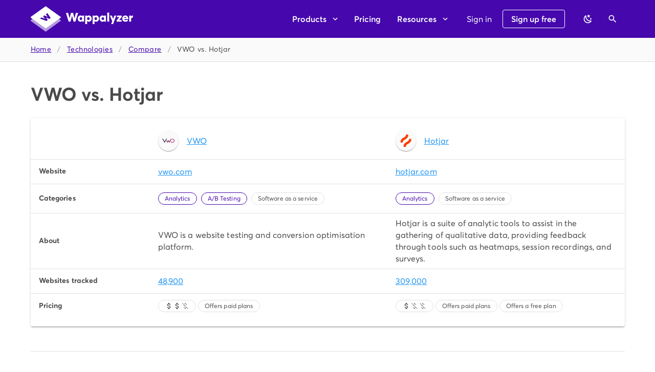

--- FILE ---
content_type: image/svg+xml
request_url: https://www.wappalyzer.com/images/icons/VWO.svg
body_size: -1759
content:
<svg width="32" height="32" viewBox="0 0 32 32" fill="none" xmlns="http://www.w3.org/2000/svg">
<path d="M26.7198 10.7734C26.5233 10.7734 26.2876 10.7734 26.0911 10.8126L24.9516 12.8073C25.4624 12.4943 26.0911 12.3379 26.7198 12.3379C28.7631 12.3379 30.4527 14.0196 30.4527 16.0534C30.4527 18.0873 28.7631 19.769 26.7198 19.769C24.6765 19.769 23.0261 18.1263 22.9869 16.0926L21.8081 18.0873C22.5939 20.0036 24.5194 21.3334 26.6805 21.3334C29.5883 21.3334 31.9852 18.9476 31.9852 16.0534C32.0245 13.1593 29.6275 10.7734 26.7198 10.7734Z" fill="#BF3078"/>
<path d="M10.688 16.2881L11.5917 14.7236L13.635 18.2046L15.9925 14.1761L18.35 18.2046L22.3974 11.3601C22.5939 11.0081 22.9868 10.7734 23.4191 10.7734H24.5586L18.3502 21.3334L15.9926 17.305L13.635 21.3334L10.6879 16.2881H10.688Z" fill="#802050"/>
<path d="M12.3776 10.7734L6.16917 21.3334L0 10.7734H1.13952C1.57173 10.7734 1.96469 11.0081 2.16117 11.3601L6.16917 18.2436L10.2164 11.3601C10.4129 11.0081 10.8058 10.7734 11.2381 10.7734H12.3776V10.7734Z" fill="#26134D"/>
</svg>


--- FILE ---
content_type: image/svg+xml
request_url: https://www.wappalyzer.com/images/icons/Hotjar.svg
body_size: -1982
content:
<svg width="32" height="32" viewBox="0 0 32 32" fill="none" xmlns="http://www.w3.org/2000/svg">
<path d="M13.8274 13.0882C17.5497 11.0469 22.5929 8.22515 22.5929 0H16.409C16.409 4.56286 14.1876 5.82365 10.7655 7.68481C7.04316 9.72609 2 12.5479 2 20.773H8.12383C8.18387 16.2101 10.4053 15.0094 13.8274 13.0882Z" fill="#FF3C00"/>
<path d="M24.4539 11.2271C24.4539 15.7899 22.2325 17.0507 18.8104 18.9119C15.0881 20.9531 10.0449 23.7749 10.0449 32.0001H16.1688C16.1688 27.4372 18.3901 26.1764 21.8123 24.3152C25.5346 22.274 30.5778 19.4522 30.5778 11.2271H24.4539Z" fill="#FF3C00"/>
</svg>


--- FILE ---
content_type: image/svg+xml
request_url: https://www.wappalyzer.com/images/icons/VWO.svg
body_size: -1809
content:
<svg width="32" height="32" viewBox="0 0 32 32" fill="none" xmlns="http://www.w3.org/2000/svg">
<path d="M26.7198 10.7734C26.5233 10.7734 26.2876 10.7734 26.0911 10.8126L24.9516 12.8073C25.4624 12.4943 26.0911 12.3379 26.7198 12.3379C28.7631 12.3379 30.4527 14.0196 30.4527 16.0534C30.4527 18.0873 28.7631 19.769 26.7198 19.769C24.6765 19.769 23.0261 18.1263 22.9869 16.0926L21.8081 18.0873C22.5939 20.0036 24.5194 21.3334 26.6805 21.3334C29.5883 21.3334 31.9852 18.9476 31.9852 16.0534C32.0245 13.1593 29.6275 10.7734 26.7198 10.7734Z" fill="#BF3078"/>
<path d="M10.688 16.2881L11.5917 14.7236L13.635 18.2046L15.9925 14.1761L18.35 18.2046L22.3974 11.3601C22.5939 11.0081 22.9868 10.7734 23.4191 10.7734H24.5586L18.3502 21.3334L15.9926 17.305L13.635 21.3334L10.6879 16.2881H10.688Z" fill="#802050"/>
<path d="M12.3776 10.7734L6.16917 21.3334L0 10.7734H1.13952C1.57173 10.7734 1.96469 11.0081 2.16117 11.3601L6.16917 18.2436L10.2164 11.3601C10.4129 11.0081 10.8058 10.7734 11.2381 10.7734H12.3776V10.7734Z" fill="#26134D"/>
</svg>
